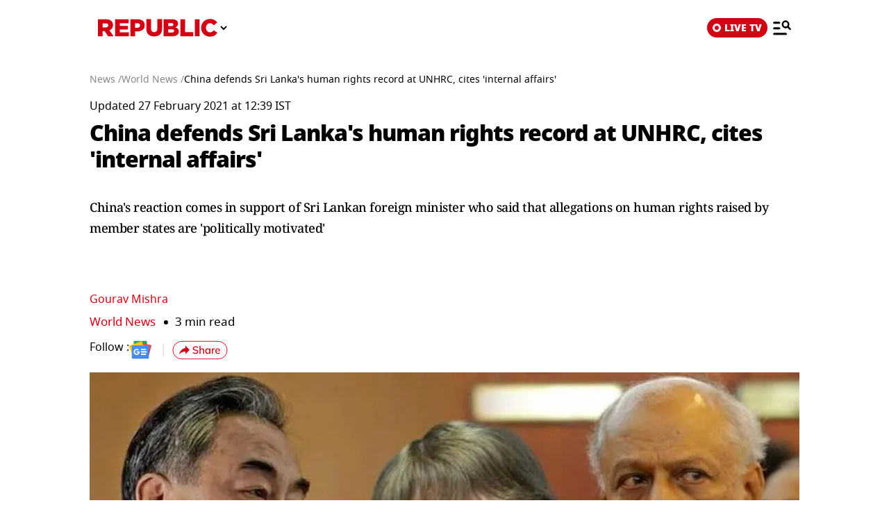

--- FILE ---
content_type: text/javascript
request_url: https://www.republicworld.com/_app/immutable/chunks/utils.CnKeVfVd.js
body_size: 4810
content:
import{w as e}from"./scheduler.CytjAwvu.js";const t=e=>{if(!e)return"";const t=e/200,a=Math.ceil(t);if(a<60)return`${Math.ceil(a)} min read`;return`${Math.floor(a/60)} hr ${Math.ceil(a%60)} min read`};const a=["https://img.republicworld.com/logo/english/republic-logo2.svg","https://img.republicworld.com/asset/live_tv_FILL0_wght400_GRAD0_opsz48-1-1722509879280.svg","https://img.republicworld.com/asset/hot-1722510657404-1723881057505.svg","https://img.republicworld.com/icons/icons/menu-icon.svg","https://img.republicworld.com/asset/Republic-world-1724148142815.jpeg","https://img.republicworld.com/asset/new-1722593919444.svg","https://img.republicworld.com/icons/icons/R.logo.svg","https://static.republicworld.com/assets/images/Icon_Webstories.svg","https://static.republicworld.com/assets/images/app-store.svg","https://static.republicworld.com/assets/images/app-store.svg","https://static.republicworld.com/assets/images/republic-logo-eng.svg","https://static.republicworld.com/assets/images/republic-logo-bharat.svg","https://static.republicworld.com/assets/images/republic-logo-bangla.svg","https://static.republicworld.com/assets/images/RKannada_logo.svg","https://static.republicworld.com/assets/images/rbusiness-logo.svg","https://static.republicworld.com/assets/images/footer-fb-logo.svg","https://static.republicworld.com/assets/images/footer-instagram-logo.svg","https://static.republicworld.com/assets/images/footer-youtube-logo.svg","https://static.republicworld.com/assets/images/footer-telegram-logo.svg","https://static.republicworld.com/assets/images/footer-x-logo.svg","https://static.republicworld.com/assets/images/footer-threads-logo.svg","https://static.republicworld.com/assets/images/whatsapp.svg"];function r(e){const t=(new DOMParser).parseFromString(e,"text/html").body,a=e=>{if(e.nodeType===Node.ELEMENT_NODE){const t=e.tagName.toLowerCase();if("iframe"===t||"blockquote"===t||"a"===t){"blockquote"===t&&"twitter-tweet"===e.getAttribute("class")&&Array.from(e.childNodes).forEach((t=>{(t.nodeType===Node.TEXT_NODE||t.nodeType===Node.ELEMENT_NODE&&"p"===t.tagName.toLowerCase())&&e.removeChild(t)}));const a=e.getAttribute("src")||e.getAttribute("data-instgrm-permalink")||e.getAttribute("href");if(a){const t=function(e){if(!e)return null;try{const t=new URL(e),a=t.hostname.replace(/^www\./,"");if("youtube.com"===a||"youtu.be"===a){if("youtu.be"===a)return t.pathname.slice(1);if(t.searchParams.has("v"))return t.searchParams.get("v");const e=t.pathname.match(/^\/embed\/([a-zA-Z0-9_-]{11})/);if(e)return e[1]}}catch(t){return null}return null}(a),r=function(e){if(!e)return null;const t=e.match(/^https?:\/\/(?:www\.)?twitter\.com\/(?:#!\/)?\w+\/status(?:es)?\/(\d+)/);return(null==t?void 0:t.length)>0?t[1]:null}(a),i=function(e){if(!e)return null;try{const t=new URL(e);if(t.hostname.endsWith("facebook.com")){const e=t.searchParams.get("href");return e?decodeURIComponent(e):null}}catch(t){}return null}(a),n=function(e){if(!e)return null;const t=e.match(/(?:http[s]?:\/\/)?(?:www.)?instagram.com\/(p|tv|reel)\/([A-Za-z0-9-_]+)/);if(t&&t[2])return t[2].split("/")[0];return null}(a);if(t){const a=document.createElement("amp-youtube");a.setAttribute("width","480"),a.setAttribute("height","270"),a.setAttribute("layout","responsive"),a.setAttribute("data-videoid",t),e.parentNode.replaceChild(a,e);const r=document.createElement("script");r.src="https://cdn.ampproject.org/v0/amp-youtube-0.1.js",r.customElement="amp-youtube",r.defer=!0,document.head.appendChild(r);if(!document.getElementById("amp-script")){const e=document.createElement("script");e.src="https://cdn.ampproject.org/v0.js",e.defer=!0,e.id="amp-script",document.head.appendChild(e)}}else if(r){const t=document.createElement("amp-twitter");t.setAttribute("width","375"),t.setAttribute("height","472"),t.setAttribute("layout","responsive"),t.setAttribute("data-tweetid",r),e.parentNode.replaceChild(t,e);const a=document.createElement("script");a.src="https://cdn.ampproject.org/v0/amp-twitter-0.1.js",a.customElement="amp-twitter",a.defer=!0,document.head.appendChild(a);if(!document.getElementById("amp-script")){const e=document.createElement("script");e.src="https://cdn.ampproject.org/v0.js",e.defer=!0,e.id="amp-script",document.head.appendChild(e)}}else if(n){const t=document.createElement("amp-instagram");t.setAttribute("data-shortcode",n),t.setAttribute("width","1"),t.setAttribute("height","1"),t.setAttribute("layout","responsive"),e.parentNode.replaceChild(t,e);const a=document.createElement("script");a.src="https://cdn.ampproject.org/v0/amp-instagram-0.1.js",a.customElement="amp-instagram",a.defer=!0,document.head.appendChild(a);if(!document.getElementById("amp-script")){const e=document.createElement("script");e.src="https://cdn.ampproject.org/v0.js",e.defer=!0,e.id="amp-script",document.head.appendChild(e)}}else if(i){const t=document.createElement("amp-facebook");t.setAttribute("width","552"),t.setAttribute("height","303"),t.setAttribute("layout","responsive"),t.setAttribute("data-href",i),e.parentNode.replaceChild(t,e);const a=document.createElement("script");a.src="https://cdn.ampproject.org/v0/amp-facebook-0.1.js",a.customElement="amp-facebook",a.defer=!0,document.head.appendChild(a);if(!document.getElementById("amp-script")){const e=document.createElement("script");e.src="https://cdn.ampproject.org/v0.js",e.defer=!0,e.id="amp-script",document.head.appendChild(e)}}}}}else e.nodeType,Node.TEXT_NODE;const t=[...e.childNodes];for(const r of t)a(r)};return a(t),t.innerHTML}function i(e){return e=(e=e.replace(/(\s)'/g,"$1-")).replace(/([^'])'/g,"$1-"),e.toLowerCase().replace(/\s+/g,"-").replace(/[^a-z0-9-]/g,"").replace(/-+/g,"-").replace(/^-|-$/g,"")}const n=e=>{if(!e)return"";const t=new Date(e);if(isNaN(t.getTime()))return"";return new Intl.DateTimeFormat("en-IN",{timeZone:"Asia/Kolkata",year:"numeric",month:"long",day:"numeric",hour:"2-digit",minute:"2-digit",hour12:!1,timeZoneName:"short"}).format(t)},o=e=>{const t=new Date,a=new Date(e),r=Math.floor((t-a)/1e3),i={year:31536e3,month:2592e3,week:604800,day:86400,hour:3600,minute:60,second:1};for(const[n,o]of Object.entries(i)){const e=Math.floor(r/o);if(e>=1){let t=new Intl.RelativeTimeFormat("en",{numeric:"auto"}).format(-e,n);return"last month"===t&&(t="a month ago"),t}}return"just now"},s=e=>{const t=new Date(e);return{timeFormatted:`Updated: ${t.toLocaleTimeString("en-US",{hour:"numeric",minute:"2-digit"})}`,dateFormatted:t.toLocaleDateString("en-US",{year:"numeric",month:"long",day:"numeric"})}};function l(e){return(null==e?void 0:e.startsWith("/"))?null==e?void 0:e.slice(1):e}const u=(e=120)=>{e<=0&&(e=120);const t=Math.floor(e/3600),a=Math.floor(e%3600/60),r=Math.floor(e%60);let i="";if(t>0){i+=`${String(t).padStart(2,"0")}:`}return i+=`${String(a).padStart(2,"0")}:${String(r).padStart(2,"0")}`,i};function c(e){var t;return(null==(t=null==e?void 0:e.charAt(0))?void 0:t.toUpperCase())+(null==e?void 0:e.slice(1))}function p(e){let t=[];return(null==e?void 0:e.completeSlug)&&(t=e.completeSlug.split("/").filter((e=>""!==e.trim())),(null==e?void 0:e.mid_heading)&&(t.pop(),t.push({title:e.mid_heading,link:""}),e.mid_heading),t=t.map(((a,r)=>({title:r===(null==t?void 0:t.length)-1&&(null==e?void 0:e.mid_heading)?e.mid_heading:c(a),link:r===(null==t?void 0:t.length)-1&&(null==e?void 0:e.mid_heading)?"":null==t?void 0:t.slice(0,r+1).join("/")})))),t}const d={nifty50:{value:"Nifty 50",display:"Nifty 50"},niftyBank:{value:"Nifty Bank",display:"Nifty Bank"},niftyIT:{value:"Nifty IT",display:"Nifty IT"},niftyPharma:{value:"Nifty Pharma",display:"Nifty Pharma"},niftyAuto:{value:"Nifty Auto",display:"Nifty Auto"},nifty100:{value:"Nifty 100",display:"Nifty 100"},niftyMidCap50:{value:"Nifty Midcap 50",display:"Nifty Midcap 50"},niftySmallCap50:{value:"Nifty Smallcap 50",display:"Nifty Smallcap 50"},niftyOilGas:{value:"Nifty Oil & Gas",display:"Nifty Oil & Gas"},niftyFMCG:{value:"Nifty FMCG",display:"Nifty FMCG"}},m={nifty50:{value:"Nifty 50",display:"Nifty 50"},niftyBank:{value:"Nifty Bank",display:"Nifty Bank"},niftyIT:{value:"Nifty IT",display:"Nifty IT"},niftyPharma:{value:"Nifty Pharma",display:"Nifty Pharma"},niftyAuto:{value:"Nifty Auto",display:"Nifty Auto"},nifty100:{value:"Nifty 100",display:"Nifty 100"},nifty500:{value:"Nifty 500",display:"Nifty 500"},niftyMidCap50:{value:"Nifty Midcap 50",display:"Nifty Midcap 50"},niftyMidCap150:{value:"Nifty Midcap 150",display:"Nifty Midcap 150"},indiaVix:{value:"INDIA VIX",display:"INDIA VIX"},niftySmallCap50:{value:"Nifty Smallcap 50",display:"Nifty Smallcap 50"},niftyOilGas:{value:"Nifty Oil & Gas",display:"Nifty Oil & Gas"},niftyFMCG:{value:"Nifty FMCG",display:"Nifty FMCG"},niftyMetal:{value:"NIFTY METAL",display:"NIFTY METAL"},niftyMedia:{value:"NIFTY MEDIA",display:"NIFTY MEDIA"},niftyPSUBank:{value:"NIFTY PSU BANK",display:"NIFTY PSU BANK"},niftyPSUBank:{value:"NIFTY PRIVATE BANK",display:"NIFTY PRIVATE BANK"},niftyRealty:{value:"NIFTY REALTY",display:"NIFTY REALTY"},niftyComodities:{value:"NIFTY COMMODITIES",display:"NIFTY COMMODITIES"},niftyEnergy:{value:"NIFTY ENERGY",display:"NIFTY ENERGY"},niftyCOTTONCNDY:{value:"COTTONCNDY",display:"COTTONCNDY"},niftyNATURALGAS:{value:"NATURALGAS",display:"NATURALGAS"},niftyNATGASMINI:{value:"NATGASMINI",display:"NATGASMINI"},niftyGOLDGUINEA:{value:"GOLDGUINEA",display:"GOLDGUINEA"},niftyGOLDM:{value:"GOLDM",display:"GOLDM"},niftyMENTHAOIL:{value:"MENTHAOIL",display:"MENTHAOIL"},niftyZINC:{value:"ZINC",display:"ZINC"},niftyGOLDGUINEA:{value:"GOLDGUINEA",display:"GOLDGUINEA"},niftyZINCMINI:{value:"ZINCMINI",display:"ZINCMINI"},niftyALUMINIUM:{value:"ALUMINIUM",display:"ALUMINIUM"},niftyALUMINI:{value:"ALUMINI",display:"ALUMINI"},niftyLEAD:{value:"LEAD",display:"LEAD"},niftyLEADMINI:{value:"LEADMINI",display:"LEADMINI"},niftyCRUDEOIL:{value:"CRUDEOIL",display:"CRUDEOIL"},niftyCRUDEOILM:{value:"CRUDEOILM",display:"CRUDEOILM"},niftySILVER:{value:"SILVER",display:"SILVER"},niftySILVERMIC:{value:"SILVERMIC",display:"SILVERMIC"}};function f(e){try{return JSON.parse(e),!0}catch(t){return!1}}const g={WHATSAPP_WEB:{value:"WHATSAPP_WEB",display:"Whatsapp",createShareableLink:e=>`https://web.whatsapp.com/send?text=${encodeURIComponent(e)}`},WHATSAPP_APP:{value:"WHATSAPP_APP",display:"Whatsapp",createShareableLink:e=>`whatsapp://send?text=${encodeURIComponent(e)}`},FACEBOOK:{value:"FACEBOOK",display:"Facebook",createShareableLink:(e,t="")=>`https://www.facebook.com/sharer/sharer.php?u=${encodeURIComponent(e)}&t=${encodeURIComponent(t)}`},TWITTER:{value:"TWITTER",display:"Twitter",createShareableLink:(e,t="")=>`https://x.com/intent/post?url=${encodeURIComponent(`${e}?utm_source=twitter`)}&text=${encodeURIComponent(t)}`}},y=(e,t="",a="")=>{var r;if("undefined"!=typeof window){const i=t?`${window.location.origin}/${t}`:`${window.location.href}`;return null==(r=null==g?void 0:g[e])?void 0:r.createShareableLink(i,a)}},h=e=>({E:"News",H:"Hindi News"}[e]||"News"),E=(e,t)=>{const a=null==t?void 0:t.split(" ");return{E:`More ${t||""} ${(null==a?void 0:a.includes("News"))?"":"News"}`,RB:`More ${t||""} ${(null==a?void 0:a.includes("News"))?"":"News"}`,H:"और देखें",KA:"ಇನ್ನಷ್ಟು"}[e]||"More News"},v=e=>({E:"View All Updates",RB:"View All Updates",H:"और देखें",KA:"ಇನ್ನಷ್ಟು ಓದಿ"}[e]||"View All Updates"),N=e=>({E:"View More",RB:"View More",H:"और देखें",KA:"ಇನ್ನಷ್ಟು"}[e]||"View More"),w=e=>({E:"Calculator",H:"कैलकुलेटर",RB:"Calculator",B:"ক্যালকুলেটর",KA:"ಕ್ಯಾಲ್ಕುಲೇಟರ್"}[e]||"Calculator");function I(t,a=.1,r){let i=!1;e((()=>{const e=new IntersectionObserver((([e])=>{e.isIntersecting&&!i&&(r(),i=!0)}),{root:null,threshold:a}),n=document.getElementById(t);return n&&e.observe(n),()=>{n&&e.unobserve(n)}}))}function A(e){if("undefined"!=typeof window&&"undefined"!=typeof document){const t=document.createElement("script"),a={E:"https://jsc.mgid.com/site/958314.js",H:"https://jsc.mgid.com/site/958315.js",RB:"https://jsc.mgid.com/site/960470.js",B:"https://jsc.mgid.com/site/958318.js",KA:"https://jsc.mgid.com/site/958317.js"};t.src=a[e]||a.E,t.defer=!0,document.body.appendChild(t)}}function b(e,t=0){e?e=new Date(e):(e=new Date).setHours(e.getHours()-2),t&&e.setHours(e.getHours()+t);const a=new Intl.DateTimeFormat("en-IN",{timeZone:"Asia/Kolkata",year:"numeric",month:"2-digit",day:"2-digit",hour:"2-digit",minute:"2-digit",second:"2-digit",hour12:!1}).formatToParts(e).reduce(((e,t)=>("literal"!==t.type&&(e[t.type]=t.value),e)),{});return`${a.year}-${a.month}-${a.day}T${a.hour}:${a.minute}:${a.second}+05:30`}function M(e){return Object.keys(e).length>0?T(e):null}const T=e=>`<script type="application/ld+json">${JSON.stringify(e)}<\/script>`;function C(e){return`https://cdn.jwplayer.com/videos/${e}.mp4`}function L(e=120){var t=Math.trunc(e);return`PT${Math.floor(t/3600)}H${Math.floor(t%3600/60)}M${t%60}S`}function S(e=""){if(!e)return"";let t=String(e);return t=t.replace(/<\/?[^>]+>/g,""),t=t.replace(/&(gt|lt|amp|nbsp|quot|#34|#39);/gi,""),t=t.replace(/["']/g,""),t=t.replace(/[<>]/g,""),t=t.replace(/\s*,\s*/g,", ").replace(/\s+/g," ").trim(),t}function O(e=""){if(!e)return"";let t=e.replace(/<\/?[^>]+>/g,"");return t=t.replace(/&/g,"&amp;"),t=t.replace(/"/g,"&quot;"),t=t.replace(/</g,""),t=t.replace(/>/g,""),t.trim()}function D(e=""){if(!e)return"";let t=e;t=t.replace(/<[^>]*>/g,"");return t=(e=>{const t={"&amp;":"&","&lt;":"<","&gt;":">","&quot;":'"',"&#39;":"'","&nbsp;":" "};let a;do{a=e,e=e.replace(/&[a-zA-Z0-9#]+;/g,(e=>t[e]||e))}while(e!==a);return e})(t),t=t.replace(/[<>"']/g,(e=>{switch(e){case"<":case">":return"";case'"':return"&quot;";case"'":return"&#39;";default:return e}})),t.trim().replace(/\s+/g," ")}function R(e){if(!e)return"";let t=null==e?void 0:e.replace(/<\/?[^>]+(>|$)/g,"");return t=null==t?void 0:t.replace(/[&<>"'\/\\]/g,(function(e){switch(e){case"<":return"&lt;";case">":return"&gt;";case'"':return"&quot;";case"/":return"&#47;";case"\\":return"&#92;";default:return e}})),t}const U=(e,t)=>"mobile"===e&&(null==t?void 0:t.mTemplate)?null==t?void 0:t.mTemplate:null==t?void 0:t.template,j=(e,t)=>"mobile"===e&&(null==t?void 0:t.mTemplateType)?null==t?void 0:t.mTemplateType:null==t?void 0:t.templateType;function $(e){const t=`; ${document.cookie}`.split(`; ${e}=`);return 2===t.length?t.pop().split(";").shift():null}function G(e,t,a){const r="expires="+a.toUTCString();document.cookie=`${e}=${t};${r};path=/`}function k(e){e=e.replace(/[\[]/,"\\[").replace(/[\]]/,"\\]");var t=new RegExp("[\\?&]"+e+"=([^&#]*)").exec(document.location.search);return null===t?null:decodeURIComponent(t[1].replace(/\+/g," "))}function _(){var e=k("utm_source"),t=k("utm_medium"),a=k("utm_campaign"),r=k("utm_term"),i=k("utm_content");const n=new Date;n.setTime(n.getTime()+18e5),e&&G("utm_source",e,n),t&&G("utm_medium",t,n),a&&G("utm_campaign",a,n),r&&G("utm_term",r,n),i&&G("utm_content",i,n)}function B(e){try{const t=null==e?void 0:e.replace(/[\n\s]+/g,"").replace(/,\s*(?=\])/g,"").replace(/x/g,",");return t?JSON.parse(t):[]}catch(t){return[]}}function P(e){return["Europe/Amsterdam","Europe/Andorra","Europe/Astrakhan","Europe/Athens","Europe/Belgrade","Europe/Berlin","Europe/Bratislava","Europe/Brussels","Europe/Bucharest","Europe/Budapest","Europe/Busingen","Europe/Chisinau","Europe/Copenhagen","Europe/Dublin","Europe/Gibraltar","Europe/Guernsey","Europe/Helsinki","Europe/Isle_of_Man","Europe/Istanbul","Europe/Jersey","Europe/Kaliningrad","Europe/Kiev","Europe/Kirov","Europe/Lisbon","Europe/Ljubljana","Europe/London","Europe/Luxembourg","Europe/Madrid","Europe/Malta","Europe/Mariehamn","Europe/Minsk","Europe/Monaco","Europe/Moscow","Europe/Oslo","Europe/Paris","Europe/Podgorica","Europe/Prague","Europe/Riga","Europe/Rome","Europe/Samara","Europe/San_Marino","Europe/Sarajevo","Europe/Saratov","Europe/Simferopol","Europe/Skopje","Europe/Sofia","Europe/Stockholm","Europe/Tallinn","Europe/Tirane","Europe/Ulyanovsk","Europe/Uzhgorod","Europe/Vaduz","Europe/Vatican","Europe/Vienna","Europe/Vilnius","Europe/Volgograd","Europe/Warsaw","Europe/Zagreb","Europe/Zaporozhye","Europe/Zurich"].includes(e)}function F(e){let t=e.replace(/-/g," ");return t=t.toUpperCase(),t}function H(e){let t=e.toLowerCase();return t=t.replace(/ /g,"-"),t}function V(e){if(!e)return"";if("undefined"==typeof window)return e;const t=(new DOMParser).parseFromString(e,"text/html");return t.querySelectorAll("a").forEach((e=>{let t=e.getAttribute("href");t&&(t=t.split("?")[0],e.setAttribute("href",t)),e.setAttribute("data-sveltekit-reload","true")})),t.body?t.body.innerHTML:""}function Y(e){if(!e)return"";let t=null==(e=e.replace(/<strong>Also Read:\s*<\/strong>\s*<a[^>]*>.*?<\/a>/i,""))?void 0:e.replace(/<\/?[^>]+(>|$)/g,"");return t=null==t?void 0:t.replace(/[&<>"'\/\\]/g,(function(e){switch(e){case"&":return"&amp;";case"<":return"&lt;";case">":return"&gt;";case'"':return"&quot;";case"'":return"&#39;";case"/":return"&#47;";case"\\":return"&#92;";default:return e}})),t}function K(e=""){if(!e)return"";let t=(e=e.replace(/<strong>Also Read:\s*<\/strong>\s*<a[^>]*>.*?<\/a>/gi,"")).replace(/<\/?[^>]+>/g,"");return t=t.replace(/&amp;quot;|&quot;|&#34;/gi,"").replace(/&amp;#39;|&#39;/gi,"").replace(/&amp;lt;|&lt;/gi,"<").replace(/&amp;gt;|&gt;/gi,">"),t=t.replace(/&amp;/g,"&").replace(/&nbsp;/g," ").replace(/&rsquo;/g,"'").replace(/&lsquo;/g,"'").replace(/&rdquo;/g,'"').replace(/&ldquo;/g,'"'),t.replace(/\s+/g," ").trim()}async function q(){return new Promise(((e,t)=>{const a=document.querySelector('script[src="https://cdn.jsdelivr.net/npm/swiper@11/swiper-bundle.min.js"]');if(a)return void(window.Swiper?e(window.Swiper):a.addEventListener("load",(()=>e(window.Swiper))));const r=document.createElement("script");r.src="https://cdn.jsdelivr.net/npm/swiper@11/swiper-bundle.min.js",r.async=!0,r.onload=()=>e(window.Swiper),r.onerror=t,document.head.appendChild(r)}))}function x(e){return e.replace(/(<[^>]+?\sstyle="[^"]*?)\s*!important/gi,"$1")}export{i as A,R as B,o as C,O as D,D as E,u as F,t as G,x as H,$ as I,P as J,a as K,m as L,d as M,_ as N,r as O,p as P,V as Q,g as S,j as a,N as b,y as c,l as d,h as e,E as f,U as g,M as h,f as i,q as j,v as k,A as l,w as m,n,s as o,B as p,b as q,F as r,T as s,H as t,I as u,L as v,C as w,S as x,K as y,Y as z};
